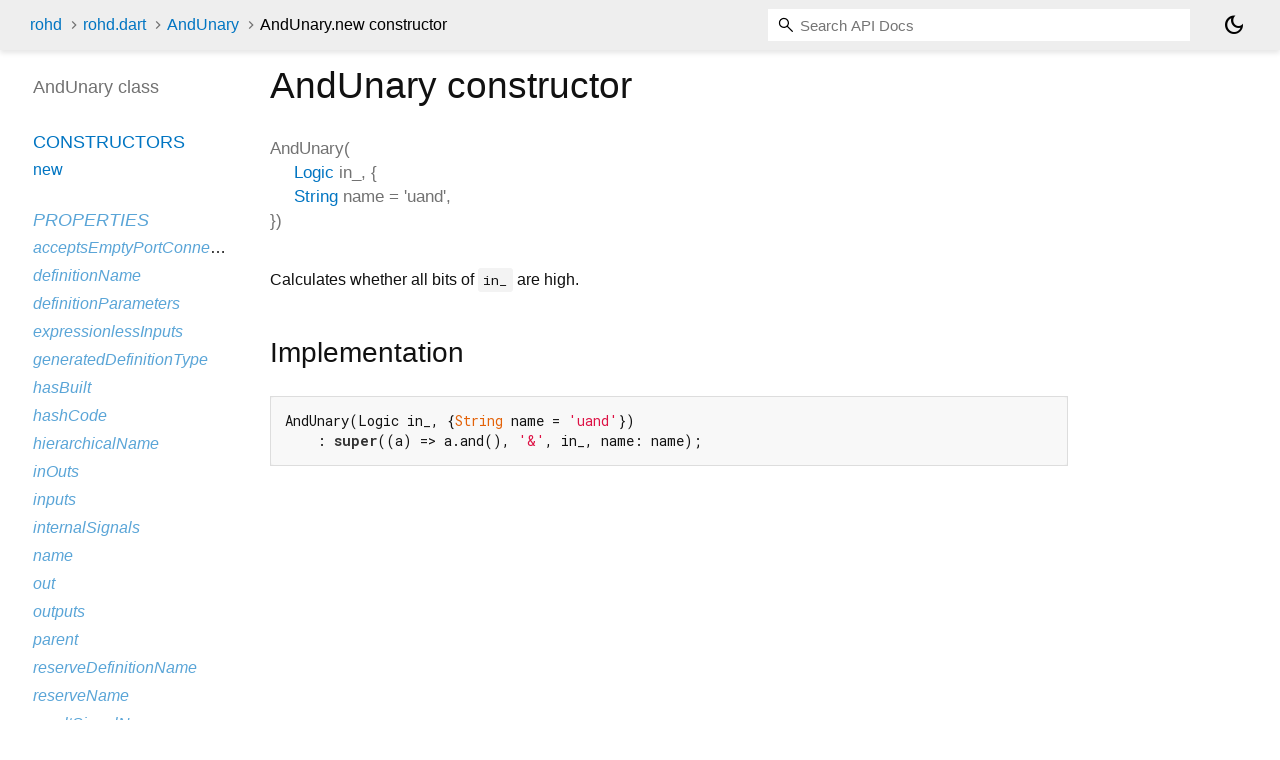

--- FILE ---
content_type: text/html; charset=utf-8
request_url: https://intel.github.io/rohd/rohd/AndUnary/AndUnary.html
body_size: 1398
content:
<!DOCTYPE html>
<html lang="en">
<head>
  <meta charset="utf-8">
  <meta http-equiv="X-UA-Compatible" content="IE=edge">
  <meta name="viewport" content="width=device-width, height=device-height, initial-scale=1, user-scalable=no">
  <meta name="description" content="API docs for the AndUnary.new constructor from Class AndUnary from the rohd library, for the Dart programming language.">
  <title>AndUnary.new constructor - AndUnary - rohd library - Dart API</title>


  
  <link rel="preconnect" href="https://fonts.gstatic.com">
  <link href="https://fonts.googleapis.com/css2?family=Roboto+Mono:ital,wght@0,300;0,400;0,500;0,700;1,400&display=swap" rel="stylesheet">
  <link href="https://fonts.googleapis.com/css2?family=Material+Symbols+Outlined:opsz,wght,FILL,GRAD@24,400,0,0" rel="stylesheet">
  
  <link rel="stylesheet" href="../../static-assets/github.css?v1">
  <link rel="stylesheet" href="../../static-assets/styles.css?v1">
  <link rel="icon" href="../../static-assets/favicon.png?v1">
  
</head>

<body data-base-href="../../" data-using-base-href="false" class="light-theme">
<div id="overlay-under-drawer"></div>
<header id="title">
  <span id="sidenav-left-toggle" class="material-symbols-outlined" role="button" tabindex="0">menu</span>
  <ol class="breadcrumbs gt-separated dark hidden-xs">
    <li><a href="../../index.html">rohd</a></li>
    <li><a href="../../rohd/">rohd.dart</a></li>
    <li><a href="../../rohd/AndUnary-class.html">AndUnary</a></li>
    <li class="self-crumb">AndUnary.new constructor</li>
  </ol>
  <div class="self-name">AndUnary.new</div>
  <form class="search navbar-right" role="search">
    <input type="text" id="search-box" autocomplete="off" disabled class="form-control typeahead" placeholder="Loading search...">
  </form>
  <button class="toggle" id="theme-button" title="Toggle between light and dark mode" aria-label="Light and dark mode toggle">
    <span id="dark-theme-button" class="material-symbols-outlined" aria-hidden="true">
      dark_mode
    </span>
    <span id="light-theme-button" class="material-symbols-outlined" aria-hidden="true">
      light_mode
    </span>
  </button>
</header>
<main>
  <div
      id="dartdoc-main-content"
      class="main-content"
      data-above-sidebar="rohd&#47;AndUnary-class-sidebar.html"
      data-below-sidebar="">
      <div>
<h1><span class="kind-constructor">AndUnary</span> constructor 
</h1></div>

    <section class="multi-line-signature">
      
      <span class="name ">AndUnary</span>(<wbr><ol class="parameter-list"> <li><span class="parameter" id="-param-in_"><span class="type-annotation"><a href="../../rohd/Logic-class.html">Logic</a></span> <span class="parameter-name">in_</span>, {</span></li>
<li><span class="parameter" id="-param-name"><span class="type-annotation"><a href="https://api.dart.dev/stable/3.10.7/dart-core/String-class.html">String</a></span> <span class="parameter-name">name</span> = <span class="default-value">&#39;uand&#39;</span>, </span></li>
</ol>})
    </section>
    
<section class="desc markdown">
  <p>Calculates whether all bits of <code>in_</code> are high.</p>
</section>


    
<section class="summary source-code" id="source">
  <h2><span>Implementation</span></h2>
  <pre class="language-dart"><code class="language-dart">AndUnary(Logic in_, {String name = &#39;uand&#39;})
    : super((a) =&gt; a.and(), &#39;&amp;&#39;, in_, name: name);</code></pre>
</section>


  </div> <!-- /.main-content -->
  <div id="dartdoc-sidebar-left" class="sidebar sidebar-offcanvas-left">
    <!-- The search input and breadcrumbs below are only responsively visible at low resolutions. -->
<header id="header-search-sidebar" class="hidden-l">
  <form class="search-sidebar" role="search">
    <input type="text" id="search-sidebar" autocomplete="off" disabled class="form-control typeahead" placeholder="Loading search...">
  </form>
</header>
<ol class="breadcrumbs gt-separated dark hidden-l" id="sidebar-nav">
    <li><a href="../../index.html">rohd</a></li>
    <li><a href="../../rohd/">rohd</a></li>
    <li><a href="../../rohd/AndUnary-class.html">AndUnary</a></li>
    <li class="self-crumb">AndUnary.new constructor</li>
</ol>

    <h5>AndUnary class</h5>
    <div id="dartdoc-sidebar-left-content"></div>
  </div><!--/.sidebar-offcanvas-left-->
  <div id="dartdoc-sidebar-right" class="sidebar sidebar-offcanvas-right">
  </div><!--/.sidebar-offcanvas-->
</main>
<footer>
  <span class="no-break">
    rohd
      0.6.8
  </span>
  
</footer>


<script src="../../static-assets/highlight.pack.js?v1"></script>
<script src="../../static-assets/docs.dart.js"></script>

</body>
</html>



--- FILE ---
content_type: text/html; charset=utf-8
request_url: https://intel.github.io/rohd/rohd/AndUnary-class-sidebar.html
body_size: 387
content:
<ol>

      <li class="section-title"><a href="rohd/AndUnary-class.html#constructors">Constructors</a></li>
        <li><a href="rohd/AndUnary/AndUnary.html">new</a></li>


    
        <li class="section-title inherited">
          <a href="rohd/AndUnary-class.html#instance-properties">Properties</a>
        </li>
          
<li class="inherited">
  <a href="rohd/InlineSystemVerilog/acceptsEmptyPortConnections.html">acceptsEmptyPortConnections</a>
</li>
          
<li class="inherited">
  <a href="rohd/Module/definitionName.html">definitionName</a>
</li>
          
<li class="inherited">
  <a href="rohd/InlineSystemVerilog/definitionParameters.html">definitionParameters</a>
</li>
          
<li class="inherited">
  <a href="rohd/InlineSystemVerilog/expressionlessInputs.html">expressionlessInputs</a>
</li>
          
<li class="inherited">
  <a href="rohd/InlineSystemVerilog/generatedDefinitionType.html">generatedDefinitionType</a>
</li>
          
<li class="inherited">
  <a href="rohd/Module/hasBuilt.html">hasBuilt</a>
</li>
          
<li class="inherited">
  <a href="https://api.dart.dev/stable/3.10.7/dart-core/Object/hashCode.html">hashCode</a>
</li>
          
<li class="inherited">
  <a href="rohd/Module/hierarchicalName.html">hierarchicalName</a>
</li>
          
<li class="inherited">
  <a href="rohd/Module/inOuts.html">inOuts</a>
</li>
          
<li class="inherited">
  <a href="rohd/Module/inputs.html">inputs</a>
</li>
          
<li class="inherited">
  <a href="rohd/Module/internalSignals.html">internalSignals</a>
</li>
          
<li class="inherited">
  <a href="rohd/Module/name.html">name</a>
</li>
          
<li class="inherited">
  <a href="rohd/AndUnary/out.html">out</a>
</li>
          
<li class="inherited">
  <a href="rohd/Module/outputs.html">outputs</a>
</li>
          
<li class="inherited">
  <a href="rohd/Module/parent.html">parent</a>
</li>
          
<li class="inherited">
  <a href="rohd/Module/reserveDefinitionName.html">reserveDefinitionName</a>
</li>
          
<li class="inherited">
  <a href="rohd/Module/reserveName.html">reserveName</a>
</li>
          
<li class="inherited">
  <a href="rohd/InlineSystemVerilog/resultSignalName.html">resultSignalName</a>
</li>
          
<li class="inherited">
  <a href="https://api.dart.dev/stable/3.10.7/dart-core/Object/runtimeType.html">runtimeType</a>
</li>
          
<li class="inherited">
  <a href="rohd/Module/signals.html">signals</a>
</li>
          
<li class="inherited">
  <a href="rohd/Module/subModules.html">subModules</a>
</li>
          
<li class="inherited">
  <a href="rohd/Module/uniqueInstanceName.html">uniqueInstanceName</a>
</li>
          
<li class="inherited">
  <a class="deprecated" href="rohd/AndUnary/y.html">y</a>
</li>

        <li class="section-title inherited"><a href="rohd/AndUnary-class.html#instance-methods">Methods</a></li>
          
<li class="inherited">
  <a href="rohd/Module/addInOut.html">addInOut</a>
</li>
          
<li class="inherited">
  <a href="rohd/Module/addInOutArray.html">addInOutArray</a>
</li>
          
<li class="inherited">
  <a href="rohd/Module/addInput.html">addInput</a>
</li>
          
<li class="inherited">
  <a href="rohd/Module/addInputArray.html">addInputArray</a>
</li>
          
<li class="inherited">
  <a href="rohd/Module/addInterfacePorts.html">addInterfacePorts</a>
</li>
          
<li class="inherited">
  <a href="rohd/Module/addOutput.html">addOutput</a>
</li>
          
<li class="inherited">
  <a href="rohd/Module/addOutputArray.html">addOutputArray</a>
</li>
          
<li class="inherited">
  <a href="rohd/Module/addPairInterfacePorts.html">addPairInterfacePorts</a>
</li>
          
<li class="inherited">
  <a href="rohd/Module/addTypedInOut.html">addTypedInOut</a>
</li>
          
<li class="inherited">
  <a href="rohd/Module/addTypedInput.html">addTypedInput</a>
</li>
          
<li class="inherited">
  <a href="rohd/Module/addTypedOutput.html">addTypedOutput</a>
</li>
          
<li class="inherited">
  <a href="rohd/Module/build.html">build</a>
</li>
          
<li class="inherited">
  <a href="rohd/InlineSystemVerilog/definitionVerilog.html">definitionVerilog</a>
</li>
          
<li class="inherited">
  <a href="rohd/Module/generateSynth.html">generateSynth</a>
</li>
          
<li class="inherited">
  <a href="rohd/Module/hierarchy.html">hierarchy</a>
</li>
          
<li class="inherited">
  <a href="rohd/Module/hierarchyString.html">hierarchyString</a>
</li>
          
<li class="inherited">
  <a href="rohd/AndUnary/inlineVerilog.html">inlineVerilog</a>
</li>
          
<li class="inherited">
  <a href="rohd/Module/inOut.html">inOut</a>
</li>
          
<li class="inherited">
  <a href="rohd/Module/inOutSource.html">inOutSource</a>
</li>
          
<li class="inherited">
  <a href="rohd/Module/input.html">input</a>
</li>
          
<li class="inherited">
  <a href="rohd/Module/inputSource.html">inputSource</a>
</li>
          
<li class="inherited">
  <a href="rohd/InlineSystemVerilog/instantiationVerilog.html">instantiationVerilog</a>
</li>
          
<li class="inherited">
  <a href="rohd/Module/isInOut.html">isInOut</a>
</li>
          
<li class="inherited">
  <a href="rohd/Module/isInput.html">isInput</a>
</li>
          
<li class="inherited">
  <a href="rohd/Module/isOutput.html">isOutput</a>
</li>
          
<li class="inherited">
  <a href="rohd/Module/isPort.html">isPort</a>
</li>
          
<li class="inherited">
  <a href="https://api.dart.dev/stable/3.10.7/dart-core/Object/noSuchMethod.html">noSuchMethod</a>
</li>
          
<li class="inherited">
  <a href="rohd/Module/output.html">output</a>
</li>
          
<li class="inherited">
  <a href="rohd/Module/toString.html">toString</a>
</li>
          
<li class="inherited">
  <a href="rohd/Module/tryInOut.html">tryInOut</a>
</li>
          
<li class="inherited">
  <a href="rohd/Module/tryInput.html">tryInput</a>
</li>
          
<li class="inherited">
  <a href="rohd/Module/tryOutput.html">tryOutput</a>
</li>

        <li class="section-title inherited"><a href="rohd/AndUnary-class.html#operators">Operators</a></li>
          
<li class="inherited">
  <a href="https://api.dart.dev/stable/3.10.7/dart-core/Object/operator_equals.html">operator ==</a>
</li>

    

    


</ol>
